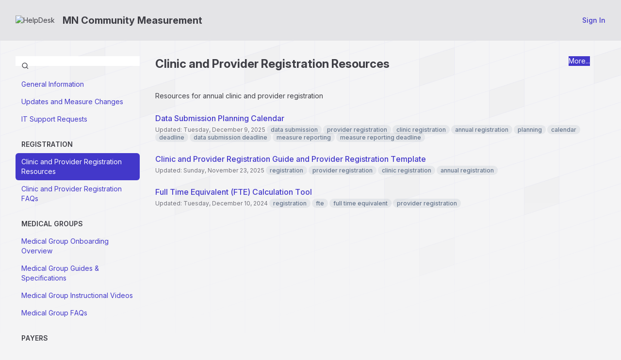

--- FILE ---
content_type: text/html; charset=utf-8
request_url: https://helpdesk.mncm.org/helpdesk/KB/Category/362048-clinic-and-provider-registration-resources-
body_size: 4204
content:



<!DOCTYPE html>
<html lang="en-US">
<head>
	<script>
		var backwardTheme = "theme-auto";
		function setTheme(t){document.documentElement.classList.toggle("dark",t==="theme-dark"||(t==="theme-auto"&&window.matchMedia("(prefers-color-scheme:dark)").matches));localStorage.setItem("theme",t)}
		setTheme(localStorage.getItem('theme') || backwardTheme);
	</script>

		<title>MN Community Measurement - Knowledge base - Clinic and Provider Registration Resources</title>
	<meta http-equiv="X-UA-Compatible" content="IE=edge" />
		<link rel="icon" type="image/x-icon" href="https://cdn.jitbit.com/helpdesk/File/FaviconImage/37550?v=1410"> 

	<meta name="description" content="Resources for annual clinic and provider registration :help desk software by Jitbit">


	<link rel="stylesheet" href="https://cdn.jitbit.com/helpdesk/fonts/inter/inter-variable.min.css?v=147" />
	<link rel="stylesheet" href="https://cdn.jitbit.com/helpdesk/css/output.css?v=68256" />

	<script>
		function $$(f,s){"complete"===document.readyState?f(s):window.addEventListener("load",function(){f(s);})}
		window.qq=[];window.$=(f)=>qq.push(f);
	</script>

	<style type="text/css">
			 :root {--accent-color: 67 56 202; --accent-color-text: 67 56 202;}
			 html.dark {--accent-color: 85 75 207; --accent-color-text: 142 135 223;}
		

	</style>

	
 
		<link rel="canonical" href="https://helpdesk.mncm.org/helpdesk/KB/Category/362048-clinic-and-provider-registration-resources" />
	<style>
		.footer {margin-top: 0 !important;}
	</style>
 	
	<link rel="apple-touch-icon-precomposed" href="https://cdn.jitbit.com/helpdesk/images/apple-touch-icon.png" />
	<meta name="msapplication-TileColor" content="#FFFFFF">
	<meta name="msapplication-TileImage" content="https://cdn.jitbit.com/helpdesk/images/mstitle.png">

	<meta name="slack-app-id" content="AGW609EKZ">
	<meta name="viewport" content="width=device-width, initial-scale=1.0, maximum-scale=1.0, user-scalable=no" />
</head>
<body class="bg-zinc-100 dark:bg-zinc-900 text-sm bgpattern" >
<div class="flex flex-col min-h-screen w-full">
	<div>
		










	</div>

	<div id="headerNav" class="bg-header-color text-header-text-color" >
		<div class="flex px-4 sm:px-8 py-7 flex-wrap lg:flex-nowrap gap-x-5 items-center justify-center gap-y-4">
			<div class="grow">
				<a href="http://www.mncm.org" class="inline-flex items-center text-inherit">
						<img alt="HelpDesk" src="https://cdn.jitbit.com/helpdesk/File/LogoImage/37550?v=1410" class="max-h-9 mr-4" />
					<span id="spanTitle" class="font-bold text-xl hidden sm:block">
						MN Community Measurement 
					</span>
				</a>
			</div>
				<a href="/helpdesk/User/Login" class="button">
					<span class="font-medium capitalize">sign in</span>
				</a>
		</div>

	</div>
	<div class="grow max-w-full px-4 sm:px-8 pt-10 !pt-0 flex flex-col">

		








<div class="md:flex mx-auto max-w-screen-xl w-full">

	<div class="w-64 min-w-64">
		
<ul class="mt-8">
	<form action="/helpdesk/KB/Search" class="relative">
		<svg class="size-4 absolute left-3 top-3"><use href="/helpdesk/icons.svg?v=16385#search"/></svg>
		<input name="query" type="text" class="w-full !ps-10">
	</form>
	<br />


		<li>
			<a href="/helpdesk/KB/Category/635728-general-information" class="rounded-md hover:bg-zinc-100 dark:hover:bg-zinc-800 px-3 py-2 block">
				General Information
			</a>
		</li>
		<li>
			<a href="/helpdesk/KB/Category/636206-updates-and-measure-changes" class="rounded-md hover:bg-zinc-100 dark:hover:bg-zinc-800 px-3 py-2 block">
				Updates and Measure Changes
			</a>
		</li>
		<li>
			<a href="/helpdesk/KB/Category/496567-it-support-requests" class="rounded-md hover:bg-zinc-100 dark:hover:bg-zinc-800 px-3 py-2 block">
				IT Support Requests
			</a>
		</li>
			<li class="px-3 py-2 mt-4" style="text-transform:uppercase;"><b>Registration</b></li>
		<li>
			<a href="/helpdesk/KB/Category/362048-clinic-and-provider-registration-resources" class="rounded-md hover:bg-zinc-100 dark:hover:bg-zinc-800 px-3 py-2 block !bg-accent-color !text-white">
				Clinic and Provider Registration Resources
			</a>
		</li>
		<li>
			<a href="/helpdesk/KB/Category/486003-clinic-and-provider-registration-faqs" class="rounded-md hover:bg-zinc-100 dark:hover:bg-zinc-800 px-3 py-2 block">
				Clinic and Provider Registration FAQs
			</a>
		</li>
			<li class="px-3 py-2 mt-4" style="text-transform:uppercase;"><b>Medical Groups</b></li>
		<li>
			<a href="/helpdesk/KB/Category/468822-medical-group-onboarding-overview" class="rounded-md hover:bg-zinc-100 dark:hover:bg-zinc-800 px-3 py-2 block">
				Medical Group Onboarding Overview
			</a>
		</li>
		<li>
			<a href="/helpdesk/KB/Category/556538-medical-group-guides-specifications" class="rounded-md hover:bg-zinc-100 dark:hover:bg-zinc-800 px-3 py-2 block">
				Medical Group Guides &amp; Specifications
			</a>
		</li>
		<li>
			<a href="/helpdesk/KB/Category/556539-medical-group-instructional-videos" class="rounded-md hover:bg-zinc-100 dark:hover:bg-zinc-800 px-3 py-2 block">
				Medical Group Instructional Videos
			</a>
		</li>
		<li>
			<a href="/helpdesk/KB/Category/529750-medical-group-faqs" class="rounded-md hover:bg-zinc-100 dark:hover:bg-zinc-800 px-3 py-2 block">
				Medical Group FAQs
			</a>
		</li>
			<li class="px-3 py-2 mt-4" style="text-transform:uppercase;"><b>Payers</b></li>
		<li>
			<a href="/helpdesk/KB/Category/550019-payer-onboarding-overview" class="rounded-md hover:bg-zinc-100 dark:hover:bg-zinc-800 px-3 py-2 block">
				Payer Onboarding Overview
			</a>
		</li>
		<li>
			<a href="/helpdesk/KB/Category/556535-payer-guides-specifications" class="rounded-md hover:bg-zinc-100 dark:hover:bg-zinc-800 px-3 py-2 block">
				Payer Guides &amp; Specifications
			</a>
		</li>
		<li>
			<a href="/helpdesk/KB/Category/556537-payer-faqs" class="rounded-md hover:bg-zinc-100 dark:hover:bg-zinc-800 px-3 py-2 block">
				Payer FAQs
			</a>
		</li>
			<li class="px-3 py-2 mt-4" style="text-transform:uppercase;"><b>Measure Questions</b></li>
		<li>
			<a href="/helpdesk/KB/Category/421939-asthma" class="rounded-md hover:bg-zinc-100 dark:hover:bg-zinc-800 px-3 py-2 block">
				Asthma
			</a>
		</li>
		<li>
			<a href="/helpdesk/KB/Category/362040-general-measure-questions" class="rounded-md hover:bg-zinc-100 dark:hover:bg-zinc-800 px-3 py-2 block">
				General Measure Questions
			</a>
		</li>
		<li>
			<a href="/helpdesk/KB/Category/421945-hedis-questions" class="rounded-md hover:bg-zinc-100 dark:hover:bg-zinc-800 px-3 py-2 block">
				HEDIS Questions
			</a>
		</li>
		<li>
			<a href="/helpdesk/KB/Category/421943-orthopedic-measures" class="rounded-md hover:bg-zinc-100 dark:hover:bg-zinc-800 px-3 py-2 block">
				Orthopedic Measures
			</a>
		</li>
		<li>
			<a href="/helpdesk/KB/Category/421941-oncology-measures" class="rounded-md hover:bg-zinc-100 dark:hover:bg-zinc-800 px-3 py-2 block">
				Oncology Measures
			</a>
		</li>
			<li class="px-3 py-2 mt-4" style="text-transform:uppercase;"><b>Statewide Results</b></li>
		<li>
			<a href="/helpdesk/KB/Category/392530-final-clinical-quality-measure-results" class="rounded-md hover:bg-zinc-100 dark:hover:bg-zinc-800 px-3 py-2 block">
				Final Clinical Quality Measure Results
			</a>
		</li>
			<li class="px-3 py-2 mt-4" style="text-transform:uppercase;"><b>Special Projects</b></li>
		<li>
			<a href="/helpdesk/KB/Category/572081-chirp-program" class="rounded-md hover:bg-zinc-100 dark:hover:bg-zinc-800 px-3 py-2 block">
				CHIRP Program
			</a>
		</li>
</ul>
	</div>

	<div class="p-8 grow">

		<div class="flex mb-10">
			<div class="grow">
				<h1 class="grow font-bold">Clinic and Provider Registration Resources</h1>
			</div>
		

			<div class="tools dropdown relative">
				<button class="graybutton dropdown-toggle" data-toggle="dropdown" title="More actions..." id="toolsbtn" type="button" style="margin-right:0">More...</button>
				<div class="dropdown-menu toolsPopup text-nowrap right-0">
				</div>
			</div>
		</div>

			<div class="mb-6">
				Resources for annual clinic and provider registration
			</div>

		
	<ul id="articles" class="trianglelist">
			<li id="article_42104565" data-id="42104565" class="my-6">

				<span class="dragicon" style="display:none;cursor: grab;">⇅</span>

				<a href="/helpdesk/KB/View/42104565-data-submission-planning-calendar" class="text-base font-medium">
					Data Submission Planning Calendar
				</a>
				<p class="grey2 mt-1">
					Updated: Tuesday, December 9, 2025
							<span class="badge greybadge">data submission</span>
							<span class="badge greybadge"> provider registration</span>
							<span class="badge greybadge"> clinic registration</span>
							<span class="badge greybadge"> annual registration</span>
							<span class="badge greybadge"> planning</span>
							<span class="badge greybadge"> calendar</span>
							<span class="badge greybadge"> deadline</span>
							<span class="badge greybadge"> data submission deadline</span>
							<span class="badge greybadge"> measure reporting</span>
							<span class="badge greybadge"> measure reporting deadline</span>
				</p>
			</li>
			<li id="article_32156444" data-id="32156444" class="my-6">

				<span class="dragicon" style="display:none;cursor: grab;">⇅</span>

				<a href="/helpdesk/KB/View/32156444-clinic-and-provider-registration-guide-and-provider-registration-template" class="text-base font-medium">
					Clinic and Provider Registration Guide and Provider Registration Template
				</a>
				<p class="grey2 mt-1">
					Updated: Sunday, November 23, 2025
							<span class="badge greybadge">registration</span>
							<span class="badge greybadge"> provider registration</span>
							<span class="badge greybadge"> clinic registration</span>
							<span class="badge greybadge"> annual registration</span>
				</p>
			</li>
			<li id="article_18281346" data-id="18281346" class="my-6">

				<span class="dragicon" style="display:none;cursor: grab;">⇅</span>

				<a href="/helpdesk/KB/View/18281346-full-time-equivalent-fte-calculation-tool" class="text-base font-medium">
					Full Time Equivalent (FTE) Calculation Tool
				</a>
				<p class="grey2 mt-1">
					Updated: Tuesday, December 10, 2024
							<span class="badge greybadge">registration</span>
							<span class="badge greybadge"> fte</span>
							<span class="badge greybadge"> full time equivalent</span>
							<span class="badge greybadge"> provider registration</span>
				</p>
			</li>
	</ul>


	</div>
</div>




	</div>
	<div class="footer flex flex-wrap gap-y-2 lg:flex-nowrap px-4 sm:px-8 mt-4 py-4 border-t items-center justify-center lg:justify-between dark:border-zinc-800">
			<div class="outerroundedborder p-1 flex justify-between text-xs font-semibold dark:text-white print:hidden">
				<div>
					<input type="radio" id="theme-light" name="theme" value="theme-light" class="hidden peer" />
					<label for="theme-light" class="inline-flex px-3 py-2 rounded-md cursor-pointer bg-transparent peer-checked:bg-zinc-200 items-center peer-checked:dark:bg-zinc-700">
						<svg fill="none" viewBox="0 0 24 24" stroke="currentColor" class="size-4 stroke-2 mr-2">
							<path stroke-linecap="round" stroke-linejoin="round" d="M12 3v2.25m6.364.386-1.591 1.591M21 12h-2.25m-.386 6.364-1.591-1.591M12 18.75V21m-4.773-4.227-1.591 1.591M5.25 12H3m4.227-4.773L5.636 5.636M15.75 12a3.75 3.75 0 1 1-7.5 0 3.75 3.75 0 0 1 7.5 0Z" />
						</svg>
						<span>Light</span>
					</label>
				</div>
				<div>
					<input type="radio" id="theme-dark" name="theme" value="theme-dark" class="hidden peer" />
					<label for="theme-dark" class="inline-flex px-3 py-2 rounded-md cursor-pointer bg-transparent peer-checked:bg-zinc-200 items-center peer-checked:dark:bg-zinc-700">
						<svg fill="none" viewBox="0 0 24 24" stroke="currentColor" class="size-4 stroke-2 mr-2">
							<path d="M21.752 15.002A9.72 9.72 0 0 1 18 15.75c-5.385 0-9.75-4.365-9.75-9.75 0-1.33.266-2.597.748-3.752A9.753 9.753 0 0 0 3 11.25C3 16.635 7.365 21 12.75 21a9.753 9.753 0 0 0 9.002-5.998Z" />
						</svg>
						<span>Dark</span>
					</label>
				</div>
				<div> 
					<input type="radio" id="theme-auto" name="theme" value="theme-auto" class="hidden peer" />
					<label for="theme-auto" class="inline-flex px-3 py-2 rounded-md cursor-pointer bg-transparent peer-checked:bg-zinc-200 items-center peer-checked:dark:bg-zinc-700">
						<svg fill="none" viewBox="0 0 24 24" stroke-width="2.5" stroke="currentColor" class="size-4 mr-2">
							<circle cx="12" cy="12" r="10"/>
							<path d="M12 2 A10 10 0 0 1 12 22 L12 12 Z" fill="currentColor"/>
						</svg>
						<span>Auto</span>
					</label>
				</div>
			</div>

		<div class="flex flex-wrap justify-center mt-4 sm:mt-0 gap-y-2 sm:flex-nowrap items-center gap-x-5">
				<a class="help inline-flex items-center group print:hidden" id="anchorHelp"
					href="https://www.jitbit.com/docs/kbase/" target="_new">
					<svg class="size-5 mr-3 stroke-2 group-hover:animate-spin">
						<use href="/helpdesk/icons.svg?v=16385#question" />
					</svg>

					<span>Get help for this page</span>
				</a>


			<a class="poweredBy inline-flex items-center group" rel="nofollow" target="_blank"
				href="https://www.jitbit.com/saas-helpdesk/?utm_source=footer_link"
				target="_new" style=display:none>
				<svg viewBox="0 0 24 24" fill="currentColor" class="size-5 mr-3 group-hover:animate-spin">
					<path d="M12 2a10 10 0 1 1 0 20 10 10 0 0 1 0-20zm0 15a5 5 0 0 1-2 0l-2 2a8 8 0 0 0 4 1 8 8 0 0 0 4-1l-2-2a5 5 0 0 1-2 0zm-8-5 1 4 2-2a5 5 0 0 1 0-2v-2L5 8a8 8 0 0 0-1 4zm15-4-2 2a5 5 0 0 1 0 4l2 2a8 8 0 0 0 1-4 8 8 0 0 0-1-4zm-7 1a3 3 0 1 0 0 6 3 3 0 0 0 0-6zm0-5a8 8 0 0 0-4 1l2 2a5 5 0 0 1 2 0h2l2-2a8 8 0 0 0-4-1z" clip-rule="evenodd"/>
				</svg>
				<span>Powered by Jitbit HelpDesk</span>
			</a>
		</div>
	</div>
</div>

<div class="absolute inset-x-0 -top-10 -z-10 overflow-hidden blur-3xl" aria-hidden="true">
	<div class="relative left-[calc(50%-4rem)] aspect-[1155/678] w-1/2 rotate-[30deg] bg-accent-color opacity-5 dark:opacity-8"></div>
</div>

<script src='https://cdn.jitbit.com/helpdesk/Scripts/jquery.min.js?v=87533'></script>
<script>qq.forEach(function(f){$(f)});</script>


<script>
	var globalRootAppUrl = '/helpdesk/';
	var globalRootCdnUrl = '/helpdesk/';
	var globalLang = 'en-US';

	var GlobalApp = {
		CurrentUserId: 0
	}
</script>

<script src='https://cdn.jitbit.com/helpdesk/js/jquery.unobtrusive-ajax.min.js?v=3384' defer></script> 

<script src="https://cdn.jitbit.com/helpdesk/File/LangStringsJson?l=en-US" defer></script>

<script src='https://cdn.jitbit.com/helpdesk/js/newutils.js?v=25515' defer></script>
<script src='https://cdn.jitbit.com/helpdesk/Scripts/js.cookie.min.js?v=1731' defer></script>
<script src='https://cdn.jitbit.com/helpdesk/js/jquery.simplemodal.min.js?v=6583' defer></script>
<script src='https://cdn.jitbit.com/helpdesk/js/searchable.select.js?v=11851' defer></script>




<noscript id="deferred-styles">

</noscript>


	<script> try { if (sessionStorage) sessionStorage.removeItem("ticketIds"); } catch (ex) { }</script> 
<script src="https://cdn.jitbit.com/helpdesk/js/bootstrap-dropdown.min.js?v=1278" defer></script>


</body>
</html>

--- FILE ---
content_type: text/css
request_url: https://cdn.jitbit.com/helpdesk/css/output.css?v=68256
body_size: 13618
content:
*,:after,:before{border:0 solid #e5e7eb;box-sizing:border-box}:after,:before{--tw-content:""}:host,html{line-height:1.5;-webkit-text-size-adjust:100%;font-family:InterVariable,sans-serif;font-feature-settings:normal;font-variation-settings:normal;-moz-tab-size:4;tab-size:4;-webkit-tap-highlight-color:transparent}body{line-height:inherit;margin:0}hr{border-top-width:1px;color:inherit;height:0}abbr:where([title]){text-decoration:underline dotted}h1,h2,h3,h4,h5,h6{font-size:inherit;font-weight:inherit}a{color:inherit;text-decoration:inherit}b,strong{font-weight:bolder}code,kbd,pre,samp{font-family:ui-monospace,SFMono-Regular,Menlo,Monaco,Consolas,Liberation Mono,Courier New,monospace;font-feature-settings:normal;font-size:1em;font-variation-settings:normal}small{font-size:80%}sub,sup{font-size:75%;line-height:0;position:relative;vertical-align:baseline}sub{bottom:-.25em}sup{top:-.5em}table{border-collapse:collapse;border-color:inherit;text-indent:0}button,input,optgroup,select,textarea{color:inherit;font-family:inherit;font-feature-settings:inherit;font-size:100%;font-variation-settings:inherit;font-weight:inherit;letter-spacing:inherit;line-height:inherit;margin:0;padding:0}button,select{text-transform:none}button,input:where([type=button]),input:where([type=reset]),input:where([type=submit]){-webkit-appearance:button;background-color:transparent;background-image:none}:-moz-focusring{outline:auto}:-moz-ui-invalid{box-shadow:none}progress{vertical-align:baseline}::-webkit-inner-spin-button,::-webkit-outer-spin-button{height:auto}[type=search]{-webkit-appearance:textfield;outline-offset:-2px}::-webkit-search-decoration{-webkit-appearance:none}::-webkit-file-upload-button{-webkit-appearance:button;font:inherit}summary{display:list-item}blockquote,dd,dl,figure,h1,h2,h3,h4,h5,h6,hr,p,pre{margin:0}fieldset{margin:0}fieldset,legend{padding:0}menu,ol,ul{list-style:none;margin:0;padding:0}dialog{padding:0}textarea{resize:vertical}input::placeholder,textarea::placeholder{color:#9ca3af;opacity:1}[role=button],button{cursor:pointer}:disabled{cursor:default}audio,canvas,embed,iframe,img,object,svg,video{display:block;vertical-align:middle}img,video{max-width:100%}[hidden]{display:none}.border-spacing-6,.horizseparated,.smallTicketList,.ticketGrid,table{--tw-border-spacing-x:0;--tw-border-spacing-y:0}.rotate-90,.rotate-\[30deg\],.transform,svg{--tw-translate-x:0;--tw-translate-y:0;--tw-rotate:0;--tw-skew-x:0;--tw-skew-y:0;--tw-scale-x:1;--tw-scale-y:1}.announcementbar,.announcementerror{--tw-gradient-from-position: ;--tw-gradient-via-position: ;--tw-gradient-to-position: }.dropdown-menu,.pager,.tagsinput,.ui-multiselect,input,input:not([type=submit],[type=checkbox],[type=radio]),select,textarea{--tw-ring-offset-shadow:0 0 #0000;--tw-ring-shadow:0 0 #0000;--tw-shadow:0 0 #0000;--tw-shadow-colored:0 0 #0000}.priorityCell:before{--tw-ring-inset: ;--tw-ring-offset-width:0px;--tw-ring-offset-color:#fff;--tw-ring-color:rgba(59,130,246,.5);--tw-ring-offset-shadow:0 0 #0000;--tw-ring-shadow:0 0 #0000;--tw-shadow:0 0 #0000;--tw-shadow-colored:0 0 #0000}.blur,.blur-3xl,.filter{--tw-blur: ;--tw-brightness: ;--tw-contrast: ;--tw-grayscale: ;--tw-hue-rotate: ;--tw-invert: ;--tw-saturate: ;--tw-sepia: ;--tw-drop-shadow: }.backdrop-blur,.dropdown-menu,.userPopup,[id=bulk-actions-popup]{--tw-backdrop-blur: ;--tw-backdrop-brightness: ;--tw-backdrop-contrast: ;--tw-backdrop-grayscale: ;--tw-backdrop-hue-rotate: ;--tw-backdrop-invert: ;--tw-backdrop-opacity: ;--tw-backdrop-saturate: ;--tw-backdrop-sepia: }:root{--new-color:185 28 28;--tech-color:21 128 61;--cust-color:217 119 6;--fortech-color:29 78 216;--error-color:190 18 60;--accent-color:67 56 202;--accent-color-text:67 56 202;--header-color:228 228 231;--header-text-color:63 63 70}html.dark{--new-color:248 113 113;--cust-color:251 191 36;--fortech-color:59 130 246;--error-color:248 113 113;--accent-color:79 70 229;--accent-color-text:129 140 248;--header-color:39 39 42;--header-text-color:255 255 255}html{color:#3f3f46}html:where(.dark,.dark *){color:#d4d4d8}:where(.dark,.dark *),:where(.dark,.dark *) :after,:where(.dark,.dark *) :before{border-color:#3f3f46}html *{scrollbar-color:#cccccc80 transparent;scrollbar-width:thin}html.dark{color-scheme:dark}input[list]::-webkit-calendar-picker-indicator{display:none!important}input[type=date],input[type=datetime-local]{line-height:1.125rem}button.ui-multiselect,input[list],select{appearance:none;background-image:url("data:image/svg+xml;charset=utf-8,%3Csvg xmlns='http://www.w3.org/2000/svg' fill='none' viewBox='0 0 20 20'%3E%3Cpath stroke='%236b7280' stroke-linecap='round' stroke-linejoin='round' stroke-width='1.5' d='m6 8 4 4 4-4'/%3E%3C/svg%3E");background-position:right .5rem center;background-repeat:no-repeat;background-size:1.5em 1.5em;padding-right:2.5rem!important;-webkit-print-color-adjust:exact;print-color-adjust:exact}select[multiple]{box-sizing:border-box;height:2.25rem;overflow:hidden;vertical-align:top}button.ui-multiselect{border-color:#e4e4e7;color:rgba(156,163,175,.7)!important;display:inline-block!important;font-weight:400;text-align:left!important;text-wrap:nowrap}button.ui-multiselect:where(.dark,.dark *){border-color:#3f3f46}button.ui-multiselect:hover{background-color:inherit;color:inherit}button.ui-multiselect span.ui-icon{display:none}table.sortable th{cursor:pointer}.container{width:100%}@media (min-width:640px){.container{max-width:640px}}@media (min-width:768px){.container{max-width:768px}}@media (min-width:1024px){.container{max-width:1024px}}@media (min-width:1366px){.container{max-width:1366px}}@media (min-width:1536px){.container{max-width:1536px}}button.ui-multiselect,input:not([type=submit],[type=checkbox],[type=radio]),select,textarea{background-color:#fff;border-radius:.375rem;border-width:1px;color:#000;padding:.5rem .75rem;--tw-shadow:0 1px 2px 0 rgba(0,0,0,.05);--tw-shadow-colored:0 1px 2px 0 var(--tw-shadow-color);box-shadow:var(--tw-ring-offset-shadow,0 0 #0000),var(--tw-ring-shadow,0 0 #0000),var(--tw-shadow)}button.ui-multiselect:where(.dark,.dark *),input:not([type=submit],[type=checkbox],[type=radio]):where(.dark,.dark *),select:where(.dark,.dark *),textarea:where(.dark,.dark *){background-color:#18181b;color:#d4d4d8}button.ui-multiselect:disabled,button.ui-multiselect[readonly],input:not([type=submit],[type=checkbox],[type=radio]):disabled,input:not([type=submit],[type=checkbox],[type=radio])[readonly],select:disabled,select[readonly],textarea:disabled,textarea[readonly]{background-color:#f4f4f5;color:#a1a1aa}button.ui-multiselect:disabled:where(.dark,.dark *),button.ui-multiselect[readonly]:where(.dark,.dark *),input:not([type=submit],[type=checkbox],[type=radio]):disabled:where(.dark,.dark *),input:not([type=submit],[type=checkbox],[type=radio])[readonly]:where(.dark,.dark *),select:disabled:where(.dark,.dark *),select[readonly]:where(.dark,.dark *),textarea:disabled:where(.dark,.dark *),textarea[readonly]:where(.dark,.dark *){background-color:#27272a;color:#52525b}button.ui-multiselect:focus-visible,input:not([type=submit],[type=checkbox],[type=radio]):focus-visible,select:focus-visible,textarea:focus-visible{border-color:rgb(var(--accent-color)/.6);outline:2px solid transparent;outline-offset:2px}.bluebutton,.button,.graybutton,.moreBtn,.transparentbutton,button,input[type=file]::file-selector-button,input[type=submit],input[type=submit].graybutton{align-items:center;background-color:#fafafa;border-color:hsla(240,5%,84%,.6);border-radius:.375rem;border-width:1px;color:#4b5563;column-gap:.25rem;cursor:pointer;display:inline-flex;font-size:.875rem;font-weight:500;justify-content:center;line-height:1.25rem;padding:.5rem 1rem;text-align:center}.bluebutton:hover,.button:hover,.graybutton:hover,.moreBtn:hover,.transparentbutton:hover,button:hover,input[type=file]::file-selector-button:hover,input[type=submit].graybutton:hover,input[type=submit]:hover{background-color:#f4f4f5;color:#4b5563}.bluebutton:disabled,.button:disabled,.graybutton:disabled,.moreBtn:disabled,.transparentbutton:disabled,button:disabled,input[type=file]::file-selector-button:disabled,input[type=submit].graybutton:disabled,input[type=submit]:disabled{color:#a1a1aa;cursor:not-allowed}.bluebutton:where(.dark,.dark *),.button:where(.dark,.dark *),.graybutton:where(.dark,.dark *),.moreBtn:where(.dark,.dark *),.transparentbutton:where(.dark,.dark *),button:where(.dark,.dark *),input[type=file]:where(.dark,.dark *)::file-selector-button,input[type=submit].graybutton:where(.dark,.dark *),input[type=submit]:where(.dark,.dark *){background-color:#3f3f46;border-color:transparent;color:#d4d4d8}.bluebutton:hover:where(.dark,.dark *),.button:hover:where(.dark,.dark *),.graybutton:hover:where(.dark,.dark *),.moreBtn:hover:where(.dark,.dark *),.transparentbutton:hover:where(.dark,.dark *),button:hover:where(.dark,.dark *),input[type=file]:where(.dark,.dark *)::file-selector-button:hover,input[type=submit].graybutton:hover:where(.dark,.dark *),input[type=submit]:hover:where(.dark,.dark *){background-color:#52525b;color:#f4f4f5}.bluebutton:disabled:where(.dark,.dark *),.button:disabled:where(.dark,.dark *),.graybutton:disabled:where(.dark,.dark *),.moreBtn:disabled:where(.dark,.dark *),.transparentbutton:disabled:where(.dark,.dark *),button:disabled:where(.dark,.dark *),input[type=file]:where(.dark,.dark *)::file-selector-button:disabled,input[type=submit].graybutton:disabled:where(.dark,.dark *),input[type=submit]:disabled:where(.dark,.dark *){color:#71717a}input[type=file]{padding:0}input[type=file]::file-selector-button{border-style:solid;border-bottom:none;border-left:none;border-top:none}input[type=file]::file-selector-button{margin-right:1rem}.bluebutton,button,input[type=submit]{background-color:rgb(var(--accent-color)/1);border-color:transparent;color:#fff}.bluebutton:hover,button:hover,input[type=submit]:hover{background-color:rgb(var(--accent-color)/.9);color:#fff}.transparentbutton{background-color:transparent;border-color:transparent}.transparentbutton:hover{background-color:#d4d4d8}.transparentbutton:hover:where(.dark,.dark *){background-color:#52525b}a{color:rgb(var(--accent-color-text)/1)}a:hover{color:rgb(var(--accent-color-text)/.75)}a[disabled]{color:#a1a1aa;cursor:not-allowed;pointer-events:none}a[disabled]:where(.dark,.dark *){color:#71717a}th{font-weight:600;text-align:left}.footer a,nav>a,nav>div>a,th>a{color:inherit}b{font-weight:600}.onoffcontainer input[type=checkbox]:not(.skiponoff){appearance:none;background-color:#e4e4e7;border-radius:9999px;cursor:pointer;height:1.5rem;margin-right:.75rem;position:relative;width:2.5rem}.onoffcontainer input[type=checkbox]:not(.skiponoff):where(.dark,.dark *){background-color:#3f3f46}.onoffcontainer input[type=checkbox]:not(.skiponoff){transition:all .2s ease-in 0s}.onoffcontainer input[type=checkbox]:not(.skiponoff):before{background-color:#fff;border-radius:9999px;content:"";height:1rem;left:.25rem;position:absolute;top:.25rem;transform:none;width:1rem}.onoffcontainer input[type=checkbox]:not(.skiponoff):after{content:none}.onoffcontainer input[type=checkbox]:not(.skiponoff):checked{background-color:rgb(var(--accent-color)/1)}.onoffcontainer input[type=checkbox]:not(.skiponoff)[disabled],.onoffcontainer input[type=checkbox]:not(.skiponoff)[readonly]{background-color:#d4d4d8!important}.onoffcontainer input[type=checkbox]:not(.skiponoff)[disabled]:where(.dark,.dark *),.onoffcontainer input[type=checkbox]:not(.skiponoff)[readonly]:where(.dark,.dark *){background-color:#52525b!important}.onoffcontainer input[type=checkbox]:not(.skiponoff)[disabled]:before,.onoffcontainer input[type=checkbox]:not(.skiponoff)[readonly]:before{background-color:#e4e4e7!important}.onoffcontainer input[type=checkbox]:not(.skiponoff)[disabled]:where(.dark,.dark *):before,.onoffcontainer input[type=checkbox]:not(.skiponoff)[readonly]:where(.dark,.dark *):before{background-color:#71717a!important}.onoffcontainer input[type=checkbox]:not(.skiponoff):checked:before{left:1.25rem}h1{font-size:1.5rem;line-height:2rem}h2{font-size:1.25rem;line-height:1.75rem}p{margin-bottom:.5rem;margin-top:.5rem}a,label{cursor:pointer}code{font-family:ui-monospace,SFMono-Regular,Menlo,Monaco,Consolas,Liberation Mono,Courier New,monospace;font-weight:500}.container{max-width:72rem}.visible{visibility:visible}.invisible{visibility:hidden}.collapse{visibility:collapse}.static{position:static}.fixed{position:fixed}.absolute{position:absolute}.relative{position:relative}.sticky{position:sticky}.inset-x-0{left:0;right:0}.inset-y-0{bottom:0;top:0}.\!right-4{right:1rem!important}.-bottom-3{bottom:-.75rem}.-right-1{right:-.25rem}.-top-10{top:-2.5rem}.left-0{left:0}.left-1{left:.25rem}.left-3{left:.75rem}.left-\[calc\(50\%-4rem\)\]{left:calc(50% - 4rem)}.right-0{right:0}.right-14{right:3.5rem}.right-2{right:.5rem}.right-3{right:.75rem}.right-4{right:1rem}.top-0{top:0}.top-1{top:.25rem}.top-3{top:.75rem}.top-8{top:2rem}.top-9{top:2.25rem}.top-\[17px\]{top:17px}.-z-10{z-index:-10}.z-10{z-index:10}.z-50{z-index:50}.-order-1{order:-1}.float-right{float:right}.\!m-0{margin:0!important}.m-0{margin:0}.m-4{margin:1rem}.-mx-4{margin-left:-1rem;margin-right:-1rem}.-my-6{margin-bottom:-1.5rem;margin-top:-1.5rem}.mx-auto{margin-left:auto;margin-right:auto}.my-2{margin-bottom:.5rem;margin-top:.5rem}.my-3{margin-bottom:.75rem;margin-top:.75rem}.my-4{margin-bottom:1rem;margin-top:1rem}.my-6{margin-bottom:1.5rem;margin-top:1.5rem}.my-auto{margin-bottom:auto;margin-top:auto}.\!mb-0{margin-bottom:0!important}.\!mb-10{margin-bottom:2.5rem!important}.\!mt-0{margin-top:0!important}.-mb-6{margin-bottom:-1.5rem}.-ml-0\.5{margin-left:-.125rem}.-ml-2{margin-left:-.5rem}.-mt-0\.5{margin-top:-.125rem}.-mt-6{margin-top:-1.5rem}.mb-1{margin-bottom:.25rem}.mb-10{margin-bottom:2.5rem}.mb-2{margin-bottom:.5rem}.mb-3{margin-bottom:.75rem}.mb-4{margin-bottom:1rem}.mb-5{margin-bottom:1.25rem}.mb-6{margin-bottom:1.5rem}.mb-8{margin-bottom:2rem}.ml-1{margin-left:.25rem}.ml-2{margin-left:.5rem}.ml-4{margin-left:1rem}.mr-1{margin-right:.25rem}.mr-2{margin-right:.5rem}.mr-3{margin-right:.75rem}.mr-4{margin-right:1rem}.mr-8{margin-right:2rem}.mt-1{margin-top:.25rem}.mt-10{margin-top:2.5rem}.mt-2{margin-top:.5rem}.mt-3{margin-top:.75rem}.mt-4{margin-top:1rem}.mt-6{margin-top:1.5rem}.mt-8{margin-top:2rem}.mt-auto{margin-top:auto}.\!block{display:block!important}.block{display:block}.inline-block{display:inline-block}.inline{display:inline}.flex{display:flex}.inline-flex{display:inline-flex}.table{display:table}.grid{display:grid}.contents{display:contents}.hidden{display:none}.aspect-\[1155\/678\]{aspect-ratio:1155/678}.size-10{height:2.5rem;width:2.5rem}.size-11{height:2.75rem;width:2.75rem}.size-2{height:.5rem;width:.5rem}.size-20{height:5rem;width:5rem}.size-3{height:.75rem;width:.75rem}.size-4{height:1rem;width:1rem}.size-5{height:1.25rem;width:1.25rem}.size-6{height:1.5rem;width:1.5rem}.size-60{height:15rem;width:15rem}.size-7{height:1.75rem;width:1.75rem}.size-8{height:2rem;width:2rem}.h-1\.5{height:.375rem}.h-2\.5{height:.625rem}.h-4{height:1rem}.h-5{height:1.25rem}.h-9{height:2.25rem}.h-96{height:24rem}.h-full{height:100%}.max-h-9{max-height:2.25rem}.max-h-96{max-height:24rem}.min-h-0{min-height:0}.min-h-screen{min-height:100vh}.w-1\.5{width:.375rem}.w-1\/2{width:50%}.w-1\/3{width:33.333333%}.w-11{width:2.75rem}.w-16{width:4rem}.w-2\.5{width:.625rem}.w-20{width:5rem}.w-48{width:12rem}.w-60{width:15rem}.w-64{width:16rem}.w-8{width:2rem}.w-96{width:24rem}.w-full{width:100%}.min-w-0{min-width:0}.min-w-16{min-width:4rem}.min-w-48{min-width:12rem}.min-w-64{min-width:16rem}.min-w-8{min-width:2rem}.min-w-80{min-width:20rem}.min-w-max{min-width:max-content}.max-w-12{max-width:3rem}.max-w-2xl{max-width:42rem}.max-w-full{max-width:100%}.max-w-lg{max-width:32rem}.max-w-md{max-width:28rem}.max-w-screen-md{max-width:768px}.max-w-screen-sm{max-width:640px}.max-w-screen-xl{max-width:1366px}.max-w-sm{max-width:24rem}.max-w-xl{max-width:36rem}.flex-1{flex:1 1 0%}.shrink{flex-shrink:1}.shrink-0{flex-shrink:0}.grow{flex-grow:1}.border-separate{border-collapse:separate}.border-spacing-6{--tw-border-spacing-x:1.5rem;--tw-border-spacing-y:1.5rem;border-spacing:var(--tw-border-spacing-x) var(--tw-border-spacing-y)}.rotate-90{--tw-rotate:90deg}.rotate-90,.rotate-\[30deg\]{transform:translate(var(--tw-translate-x),var(--tw-translate-y)) rotate(var(--tw-rotate)) skewX(var(--tw-skew-x)) skewY(var(--tw-skew-y)) scaleX(var(--tw-scale-x)) scaleY(var(--tw-scale-y))}.rotate-\[30deg\]{--tw-rotate:30deg}.transform{transform:translate(var(--tw-translate-x),var(--tw-translate-y)) rotate(var(--tw-rotate)) skewX(var(--tw-skew-x)) skewY(var(--tw-skew-y)) scaleX(var(--tw-scale-x)) scaleY(var(--tw-scale-y))}@keyframes bounce{0%,to{animation-timing-function:cubic-bezier(.8,0,1,1);transform:translateY(-25%)}50%{animation-timing-function:cubic-bezier(0,0,.2,1);transform:none}}.animate-bounce{animation:bounce 1s infinite}@keyframes ping{75%,to{opacity:0;transform:scale(2)}}.animate-ping{animation:ping 1s cubic-bezier(0,0,.2,1) infinite}.animate-pulse{animation:pulse 2s cubic-bezier(.4,0,.6,1) infinite}.cursor-pointer{cursor:pointer}.resize-none{resize:none}.grid-cols-1{grid-template-columns:repeat(1,minmax(0,1fr))}.flex-col{flex-direction:column}.flex-col-reverse{flex-direction:column-reverse}.flex-wrap{flex-wrap:wrap}.items-start{align-items:flex-start}.items-center{align-items:center}.items-baseline{align-items:baseline}.justify-start{justify-content:flex-start}.justify-end{justify-content:flex-end}.justify-center{justify-content:center}.justify-between{justify-content:space-between}.gap-2{gap:.5rem}.gap-3{gap:.75rem}.gap-4{gap:1rem}.gap-6{gap:1.5rem}.gap-x-2{column-gap:.5rem}.gap-x-3{column-gap:.75rem}.gap-x-4{column-gap:1rem}.gap-x-5{column-gap:1.25rem}.gap-x-8{column-gap:2rem}.gap-y-12{row-gap:3rem}.gap-y-2{row-gap:.5rem}.gap-y-4{row-gap:1rem}.space-y-4>:not([hidden])~:not([hidden]){--tw-space-y-reverse:0;margin-bottom:calc(1rem*var(--tw-space-y-reverse));margin-top:calc(1rem*(1 - var(--tw-space-y-reverse)))}.overflow-auto{overflow:auto}.overflow-hidden{overflow:hidden}.overflow-x-auto{overflow-x:auto}.overflow-y-auto{overflow-y:auto}.overflow-y-hidden{overflow-y:hidden}.truncate{overflow:hidden;white-space:nowrap}.text-ellipsis,.truncate{text-overflow:ellipsis}.whitespace-nowrap{white-space:nowrap}.whitespace-pre-wrap{white-space:pre-wrap}.text-nowrap{text-wrap:nowrap}.break-words{overflow-wrap:break-word}.break-all{word-break:break-all}.rounded{border-radius:.25rem}.rounded-full{border-radius:9999px}.rounded-lg{border-radius:.5rem}.rounded-md{border-radius:.375rem}.rounded-e-none{border-end-end-radius:0;border-start-end-radius:0}.rounded-s-none{border-end-start-radius:0;border-start-start-radius:0}.border{border-width:1px}.\!border-b-0{border-bottom-width:0!important}.\!border-t{border-top-width:1px!important}.border-b{border-bottom-width:1px}.border-r{border-right-width:1px}.border-t{border-top-width:1px}.border-dashed{border-style:dashed}.border-accent-color{border-color:rgb(var(--accent-color)/1)}.border-error-color{border-color:rgb(var(--error-color)/1)}.border-zinc-300{border-color:#d4d4d8}.border-zinc-900\/25{border-color:rgba(24,24,27,.25)}.\!bg-accent-color{background-color:rgb(var(--accent-color)/1)!important}.\!bg-accent-color\/5{background-color:rgb(var(--accent-color)/.05)!important}.\!bg-zinc-50{background-color:#fafafa!important}.bg-accent-color{background-color:rgb(var(--accent-color)/1)}.bg-header-color{background-color:rgb(var(--header-color)/1)}.bg-red-400{background-color:#f87171}.bg-red-500{background-color:#ef4444}.bg-transparent{background-color:transparent}.bg-white{background-color:#fff}.bg-white\/\[\.4\]{background-color:hsla(0,0%,100%,.4)}.bg-zinc-100{background-color:#f4f4f5}.bg-zinc-200{background-color:#e4e4e7}.bg-zinc-400{background-color:#a1a1aa}.fill-zinc-400{fill:#a1a1aa}.stroke-zinc-400{stroke:#a1a1aa}.stroke-zinc-500{stroke:#71717a}.stroke-zinc-800{stroke:#27272a}.stroke-2{stroke-width:2}.\!p-0{padding:0!important}.\!p-1{padding:.25rem!important}.\!p-7{padding:1.75rem!important}.p-1{padding:.25rem}.p-1\.5{padding:.375rem}.p-2{padding:.5rem}.p-3{padding:.75rem}.p-4{padding:1rem}.p-7{padding:1.75rem}.p-8{padding:2rem}.\!px-1{padding-left:.25rem!important;padding-right:.25rem!important}.\!py-0\.5{padding-bottom:.125rem!important;padding-top:.125rem!important}.\!py-2\.5{padding-bottom:.625rem!important;padding-top:.625rem!important}.\!py-4{padding-bottom:1rem!important;padding-top:1rem!important}.px-2{padding-left:.5rem;padding-right:.5rem}.px-3{padding-left:.75rem;padding-right:.75rem}.px-4{padding-left:1rem;padding-right:1rem}.px-5{padding-left:1.25rem;padding-right:1.25rem}.py-1{padding-bottom:.25rem;padding-top:.25rem}.py-2{padding-bottom:.5rem;padding-top:.5rem}.py-2\.5{padding-bottom:.625rem;padding-top:.625rem}.py-4{padding-bottom:1rem;padding-top:1rem}.py-7{padding-bottom:1.75rem;padding-top:1.75rem}.py-8{padding-bottom:2rem;padding-top:2rem}.\!ps-10{padding-inline-start:2.5rem!important}.\!pt-0{padding-top:0!important}.pb-1{padding-bottom:.25rem}.pb-2{padding-bottom:.5rem}.pb-4{padding-bottom:1rem}.pl-0{padding-left:0}.pl-1{padding-left:.25rem}.pl-4{padding-left:1rem}.pl-5{padding-left:1.25rem}.pr-0{padding-right:0}.pr-1{padding-right:.25rem}.pr-3{padding-right:.75rem}.pr-6{padding-right:1.5rem}.pr-8{padding-right:2rem}.pt-10{padding-top:2.5rem}.pt-4{padding-top:1rem}.pt-6{padding-top:1.5rem}.text-left{text-align:left}.text-center{text-align:center}.text-right{text-align:right}.align-middle{vertical-align:middle}.text-base{font-size:1rem;line-height:1.5rem}.text-lg{font-size:1.125rem;line-height:1.75rem}.text-sm{font-size:.875rem;line-height:1.25rem}.text-xl{font-size:1.25rem;line-height:1.75rem}.text-xs{font-size:.75rem;line-height:1rem}.font-bold{font-weight:700}.font-extralight{font-weight:200}.font-medium{font-weight:500}.font-normal{font-weight:400}.font-semibold{font-weight:600}.lowercase{text-transform:lowercase}.capitalize{text-transform:capitalize}.italic{font-style:italic}.\!text-error-color{color:rgb(var(--error-color)/1)!important}.\!text-white{color:#fff!important}.text-black{color:#000}.text-error-color{color:rgb(var(--error-color)/1)}.text-green-600{color:#16a34a}.text-header-text-color{color:rgb(var(--header-text-color)/1)}.text-indigo-200{color:#c7d2fe}.text-inherit{color:inherit}.text-red-700{color:#b91c1c}.text-tech-color{color:rgb(var(--tech-color)/1)}.text-zinc-400{color:#a1a1aa}.text-zinc-500{color:#71717a}.text-zinc-700{color:#3f3f46}.text-zinc-800{color:#27272a}.underline{text-decoration-line:underline}.opacity-0{opacity:0}.opacity-5{opacity:.05}.opacity-60{opacity:.6}.opacity-75{opacity:.75}.outline{outline-style:solid}.blur{--tw-blur:blur(8px)}.blur,.blur-3xl{filter:var(--tw-blur) var(--tw-brightness) var(--tw-contrast) var(--tw-grayscale) var(--tw-hue-rotate) var(--tw-invert) var(--tw-saturate) var(--tw-sepia) var(--tw-drop-shadow)}.blur-3xl{--tw-blur:blur(64px)}.filter{filter:var(--tw-blur) var(--tw-brightness) var(--tw-contrast) var(--tw-grayscale) var(--tw-hue-rotate) var(--tw-invert) var(--tw-saturate) var(--tw-sepia) var(--tw-drop-shadow)}.backdrop-blur{--tw-backdrop-blur:blur(8px);-webkit-backdrop-filter:var(--tw-backdrop-blur) var(--tw-backdrop-brightness) var(--tw-backdrop-contrast) var(--tw-backdrop-grayscale) var(--tw-backdrop-hue-rotate) var(--tw-backdrop-invert) var(--tw-backdrop-opacity) var(--tw-backdrop-saturate) var(--tw-backdrop-sepia);backdrop-filter:var(--tw-backdrop-blur) var(--tw-backdrop-brightness) var(--tw-backdrop-contrast) var(--tw-backdrop-grayscale) var(--tw-backdrop-hue-rotate) var(--tw-backdrop-invert) var(--tw-backdrop-opacity) var(--tw-backdrop-saturate) var(--tw-backdrop-sepia)}.transition-all{transition-duration:.15s;transition-property:all;transition-timing-function:cubic-bezier(.4,0,.2,1)}div.ui-multiselect-menu{background-color:#fff;border-radius:.5rem;border-width:1px;display:none;margin-top:.5rem;min-width:14rem;overflow:auto;z-index:50}div.ui-multiselect-menu:where(.dark,.dark *){background-color:#18181b}div.ui-multiselect-menu{scrollbar-color:#ccc transparent;scrollbar-width:thin;z-index:1100}div.ui-multiselect-menu .ui-multiselect-single .ui-multiselect-checkboxes input{left:-9999px;position:absolute!important;top:auto!important}div.ui-multiselect-menu .ui-multiselect-single .ui-multiselect-checkboxes label{padding:5px!important}div.ui-multiselect-menu .ui-multiselect-header ul{display:flex;gap:1rem;padding:.5rem}div.ui-multiselect-menu .ui-multiselect-checkboxes label:has(input[type=checkbox]:checked){background-color:rgb(var(--accent-color)/1);color:#fff}div.ui-multiselect-menu .ui-multiselect-checkboxes label{flex-grow:1}div.ui-multiselect-menu .ui-multiselect-checkboxes input{margin-right:.5rem}.redbutton,button.redbutton,input[type=submit].redbutton{background-color:#b91c1c;border-color:#b91c1c;color:#fff}.redbutton:hover,button.redbutton:hover,input[type=submit].redbutton:hover{background-color:#991b1b;color:#fff}.grey2{color:#71717a;font-size:.75rem;line-height:1rem}.grey2:where(.dark,.dark *){color:#a1a1aa}

/*! rtl:ignore */input[type=checkbox]{appearance:none;cursor:pointer;direction:ltr;height:1rem;line-height:16px;position:relative;vertical-align:middle;width:1rem}input[type=checkbox]:before{background-color:rgb(var(--accent-color)/1);content:url("data:image/svg+xml;charset=utf-8,%3Csvg xmlns='http://www.w3.org/2000/svg' width='14' height='15' stroke='%23fff' stroke-linecap='round' stroke-width='4' viewBox='0 0 19 19'%3E%3Cpath d='m5 10.75 3.5 3.5L16 6'/%3E%3C/svg%3E");transform:scale(0)}input[type=checkbox]:after,input[type=checkbox]:before{border-radius:4px;height:100%;position:absolute;transition:.3s;width:100%}input[type=checkbox]:after{background-color:#fff;border-color:#d4d4d8;border-width:1px;content:""}input[type=checkbox]:where(.dark,.dark *):after{background-color:#27272a;border-color:#71717a}input[type=checkbox]:checked:before{transform:scale(1)}input[type=checkbox]:checked:after{transform:scale(0)}input[type=checkbox]:disabled:before{background-color:#a1a1aa}input[type=checkbox]:disabled:after{background-color:#a1a1aa;opacity:.3}input[type=radio]:not(.radiobox){appearance:none;border-radius:9999px;border-width:1px;cursor:pointer;height:1rem;vertical-align:text-top;width:1rem}input[type=radio]:not(.radiobox):checked{background-color:rgb(var(--accent-color)/1)}input[type=radio]:checked{background-image:url("data:image/svg+xml;charset=utf-8,%3Csvg xmlns='http://www.w3.org/2000/svg' fill='%23fff' viewBox='0 0 16 16'%3E%3Ccircle cx='8' cy='8' r='3'/%3E%3C/svg%3E")}[v-cloak],[x-cloak]{display:none!important}.bgpattern{background-image:url(../images/bgpattern.svg);background-position:0 0;background-repeat:repeat-x;background-size:720px 720px}html.dark .bgpattern{background-image:url(../images/bgpattern_dark.svg)}.announcementbar{align-items:center;background-image:linear-gradient(to right,var(--tw-gradient-stops));display:flex;display:none;justify-content:space-between;--tw-gradient-from:rgb(var(--accent-color)/0.2) var(--tw-gradient-from-position);--tw-gradient-to:rgb(var(--accent-color)/0) var(--tw-gradient-to-position);--tw-gradient-stops:var(--tw-gradient-from),var(--tw-gradient-to);--tw-gradient-to:rgb(var(--accent-color)/0.6) var(--tw-gradient-to-position);font-size:.875rem;line-height:1.25rem;padding:.5rem 2rem}.announcementbar span{flex-grow:1}.announcementbar a.announcementClose{color:inherit}.announcementbar.announcementerror{background-image:linear-gradient(to right,var(--tw-gradient-stops));--tw-gradient-from:#ff317f90 var(--tw-gradient-from-position);--tw-gradient-to:rgba(255,49,127,0) var(--tw-gradient-to-position);--tw-gradient-stops:var(--tw-gradient-from),var(--tw-gradient-to);--tw-gradient-to:#ff89fc90 var(--tw-gradient-to-position)}.spanHtml{background-color:#fff;border-radius:.375rem;display:flex;font-size:.75rem;gap:.5rem;line-height:1rem;max-width:fit-content;padding:.25rem .5rem}.spanHtml:where(.dark,.dark *){background-color:#52525b}.spanHtml a{text-decoration-line:underline}#profilePopup{margin-top:1rem;padding:1rem;right:0;width:24rem}#profilePopup .profileDiv{align-items:center;display:flex;margin-bottom:.75rem}#profilePopup .profileDiv .avatar{height:3.5rem!important;margin-right:.75rem;max-width:none!important;width:3.5rem!important}.ctrlenter{font-size:.75rem;font-weight:200;height:.9rem;line-height:1rem;margin-left:.5rem;opacity:.7}.smallTicketList>li{align-items:center;background-color:#f4f4f5;border-radius:.375rem;display:flex;margin-bottom:.5rem;padding:.5rem}.smallTicketList>li:hover{opacity:.8}.smallTicketList>li:where(.dark,.dark *){background-color:rgba(63,63,70,.5)}.smallTicketList>li a{color:inherit}.smallTicketList>li :first-child{flex-grow:1;overflow:hidden;text-overflow:ellipsis;white-space:nowrap}.smallTicketList>li hr{margin-bottom:.75rem;margin-top:.75rem}table.smallTicketList{--tw-border-spacing-y:0.75rem;border-spacing:var(--tw-border-spacing-x) var(--tw-border-spacing-y);padding-top:.75rem}table.smallTicketList th{padding:0}table.smallTicketList td{background-color:#f4f4f5;cursor:pointer;padding:.75rem}table.smallTicketList td:where(.dark,.dark *){background-color:rgba(63,63,70,.5)}table.smallTicketList td:first-child{width:100%}table.smallTicketList tr:has(td):hover{opacity:.8}table.smallTicketList td:first-child{border-bottom-left-radius:.375rem;border-top-left-radius:.375rem}table.smallTicketList td:last-child{border-bottom-right-radius:.375rem;border-top-right-radius:.375rem}nav>.menuItem{align-items:center;border-bottom-width:2px;border-color:transparent;display:inline-flex;font-size:.875rem;font-weight:400;line-height:1.25rem;padding-bottom:.75rem;padding-top:.25rem}nav>.menuItem:hover{border-color:rgb(var(--accent-color-text)/1);color:rgb(var(--accent-color-text)/1)}nav>.menuItem.active{border-bottom-width:2px;border-color:rgb(var(--accent-color-text)/1);color:rgb(var(--accent-color-text)/1)}nav>.menuItem svg{color:#71717a}nav>.menuItem.active svg{color:inherit}.viewMode{align-items:center;color:#27272a;column-gap:1rem;display:flex}.viewMode:where(.dark,.dark *){color:#a1a1aa}.viewMode>a,.viewMode>div.dropdown>a{align-items:center;border-color:transparent;border-radius:9999px;border-width:1px;column-gap:.5rem;display:inline-flex;font-size:.875rem;font-weight:400;justify-content:flex-end;line-height:1.25rem;min-height:2.5rem;padding:.5rem .75rem}.viewMode>a:hover,.viewMode>div.dropdown>a:hover{background-color:#e4e4e7}.viewMode>a:where(.dark,.dark *):hover,.viewMode>div.dropdown>a:where(.dark,.dark *):hover{background-color:#27272a}.viewMode>a>span.ticketCount{background-color:#fff;border-radius:9999px;border-width:1px;color:#000;font-size:.75rem;line-height:1rem;min-width:2rem;padding:.25rem .5rem;text-align:center}.viewMode>a>span.ticketCount:where(.dark,.dark *){background-color:#27272a;border-color:#27272a;color:#fff}.viewMode a.active2,.viewMode>div.dropdown>a.active2{background-color:#fff;border-color:#e5e7eb;color:rgb(var(--accent-color-text)/1)}.viewMode a.active2:where(.dark,.dark *),.viewMode>div.dropdown>a.active2:where(.dark,.dark *){background-color:#27272a;border-color:#27272a}.viewMode a.active2>span.ticketCount{background-color:#e4e4e7}.viewMode a.active2>span.ticketCount:where(.dark,.dark *){background-color:#3f3f46}.filterBox{padding:.25rem!important;right:0;width:24rem}.filterBox #divSavedFilters:not(:empty){padding:.5rem}.filterBox #divSavedFilters:not(:empty) .tagslist{margin-top:.75rem}.filterBox #divSavedFilters:not(:empty) hr{margin-top:1rem}.filterBox table{border-collapse:separate;table-layout:fixed;width:100%;--tw-border-spacing-x:0.5rem;--tw-border-spacing-y:0.5rem;border-spacing:var(--tw-border-spacing-x) var(--tw-border-spacing-y)}.filterBox table tr td:first-child{color:#71717a;font-size:.75rem;line-height:1rem}.filterBox table tr td:first-child:where(.dark,.dark *){color:#a1a1aa}table.attachments tr td:nth-child(2)>div a:has(.filterBox table tr td:first-child){color:inherit}.filterBox table tr td>input,.filterBox table tr td>select{width:100%}.filterBox table tr:last-child td div{align-items:center;column-gap:.5rem;display:flex}.filterBox table tr:last-child td div button{flex-grow:1}.filterBox table button.ui-multiselect{width:100%!important}.sortByDropdown a{justify-content:space-between!important}.sortByDropdown .directionIcon{color:hsla(0,0%,100%,.7);display:none}.sortByDropdown .selected .directionIcon{display:block}.horizseparated,.ticketGrid{border-collapse:separate;--tw-border-spacing-x:0px;--tw-border-spacing-y:0px;border-spacing:var(--tw-border-spacing-x) var(--tw-border-spacing-y);overflow:hidden;padding:0}.horizseparated th,.ticketGrid th{border-bottom-width:1px;color:#71717a;font-size:.75rem;font-weight:400;line-height:1rem;padding:.75rem .5rem}.horizseparated th:where(.dark,.dark *),.ticketGrid th:where(.dark,.dark *){border-color:rgba(63,63,70,.5);color:#d4d4d8}.horizseparated .mainCell,.ticketGrid .mainCell{color:#000;font-size:.875rem;line-height:1.25rem}.horizseparated .mainCell:where(.dark,.dark *),.ticketGrid .mainCell:where(.dark,.dark *){color:#f4f4f5}.horizseparated .mainCell .subj,.ticketGrid .mainCell .subj{font-size:1rem;font-weight:500;line-height:1.5rem;word-break:break-all}@media (min-width:640px){.horizseparated .mainCell .subj,.ticketGrid .mainCell .subj{overflow-wrap:normal;word-break:normal}}.horizseparated .mainCell .subj,.ticketGrid .mainCell .subj{display:-webkit-box;-webkit-line-clamp:3;-webkit-box-orient:vertical;overflow:hidden;text-overflow:ellipsis}.horizseparated .mainCell .ticketrowMeta,.ticketGrid .mainCell .ticketrowMeta{color:#71717a;column-gap:1rem;display:flex;flex-wrap:wrap;font-size:.75rem;line-height:1rem;margin-top:.25rem}.horizseparated .mainCell .ticketrowMeta:where(.dark,.dark *),.ticketGrid .mainCell .ticketrowMeta:where(.dark,.dark *){color:#a1a1aa}.horizseparated .mainCell .ticketrowMeta>*,.ticketGrid .mainCell .ticketrowMeta>*{text-wrap:nowrap}.horizseparated td,.ticketGrid td{color:#71717a;font-size:.75rem;line-height:1rem}.horizseparated td:where(.dark,.dark *),.ticketGrid td:where(.dark,.dark *){color:#a1a1aa}.horizseparated tr:nth-child(2n)>td,.ticketGrid tr:nth-child(2n)>td{background-color:hsla(240,5%,96%,.3)}.horizseparated tr:nth-child(2n)>td:where(.dark,.dark *),.ticketGrid tr:nth-child(2n)>td:where(.dark,.dark *){background-color:rgba(24,24,27,.3)}.horizseparated tbody tr:not(:has(th)):not(.highlight):hover,.ticketGrid tbody tr:not(:has(th)):not(.highlight):hover{background-color:#fafafa}.horizseparated tbody tr:not(:has(th)):not(.highlight):hover:where(.dark,.dark *),.ticketGrid tbody tr:not(:has(th)):not(.highlight):hover:where(.dark,.dark *){background-color:#18181b}.horizseparated tbody>tr>td,.ticketGrid tbody>tr>td{border-bottom-width:1px}.horizseparated tbody>tr>td:where(.dark,.dark *),.ticketGrid tbody>tr>td:where(.dark,.dark *){border-color:rgba(63,63,70,.5)}.horizseparated tbody>tr:last-child>td,.ticketGrid tbody>tr:last-child>td{border-width:0}.horizseparated tbody tr.overdue,.ticketGrid tbody tr.overdue{background-color:rgba(190,18,60,.1)}.horizseparated tbody tr.overdue .duedate,.ticketGrid tbody tr.overdue .duedate{color:rgb(var(--error-color)/1)}.horizseparated tbody tr.almostoverdue,.ticketGrid tbody tr.almostoverdue{background-color:rgba(190,18,60,.05)}@keyframes pulse{50%{opacity:.5}}.horizseparated tbody tr.almostoverdue .duedate,.ticketGrid tbody tr.almostoverdue .duedate{animation:pulse 2s cubic-bezier(.4,0,.6,1) infinite;color:rgb(var(--error-color)/.8)}.horizseparated .subticket .mainCell,.ticketGrid .subticket .mainCell{padding-left:1.75rem}.horizseparated td,.ticketGrid td{height:70px;padding:.75rem .5rem}.horizseparated td.statusCell>*>:not([hidden])~:not([hidden]),.ticketGrid td.statusCell>*>:not([hidden])~:not([hidden]){--tw-space-y-reverse:0;margin-bottom:calc(.25rem*var(--tw-space-y-reverse));margin-top:calc(.25rem*(1 - var(--tw-space-y-reverse)))}.horizseparated td:first-child,.horizseparated th:first-child,.ticketGrid td:first-child,.ticketGrid th:first-child{padding-left:.75rem}.ticketGrid td:not(.statusCell):not(.mainCell),.ticketGrid th{display:none}@media (min-width:640px){.ticketGrid td:not(.statusCell):not(.mainCell),.ticketGrid th{display:table-cell}}.ticketGrid tbody tr:not(:has(th)){cursor:pointer}.ticketGrid td{vertical-align:top}.ticketGrid td.cbcell{padding-top:.9rem;width:.5rem}.priorityCell{align-items:center;display:flex;font-size:.75rem;justify-content:flex-start;line-height:1rem}.priorityCell:before{background-color:#15803d;border-radius:9999px;content:"";display:inline-block;height:.375rem;margin-right:.5rem;width:.375rem;--tw-ring-offset-shadow:var(--tw-ring-inset) 0 0 0 var(--tw-ring-offset-width) var(--tw-ring-offset-color);--tw-ring-shadow:var(--tw-ring-inset) 0 0 0 calc(3px + var(--tw-ring-offset-width)) var(--tw-ring-color);box-shadow:var(--tw-ring-offset-shadow),var(--tw-ring-shadow),var(--tw-shadow,0 0 #0000);--tw-ring-color:rgba(21,128,61,.15)}.priorityCell.priority-1:before{background-color:#64748b;--tw-ring-color:rgba(100,116,139,.15)}.priorityCell.priority1:before{background-color:#fb7185;--tw-ring-color:rgba(251,113,133,.15)}.priorityCell.priority2:before{background-color:#dc2626;--tw-ring-color:rgba(220,38,38,.15)}.priorityCell.priority2{color:#e11d48}.statusName{align-items:center;column-gap:.5rem;display:flex;font-size:.75rem;justify-content:flex-start;line-height:1rem}.statusName:before{background-color:var(--dot-color,#71717a);border-radius:9999px;content:"";display:inline-block;height:.375rem;margin-right:.5rem;width:.375rem}.statusName.newStatus{color:rgb(var(--new-color)/1)}.statusName.newStatus:before{background-color:rgb(var(--new-color)/1)}.statusName.techStatus:before{background-color:rgb(var(--tech-color)/1)}.statusName.closedStatus:before{background-color:#71717a}.statusName.closedStatus:where(.dark,.dark *):before{background-color:#3f3f46}.badge{background-color:rgba(100,116,139,.1);border-radius:9999px;color:#64748b;font-size:.75rem;font-weight:500;line-height:1rem;padding:.125rem .5rem;text-wrap:nowrap}@media not all and (min-width:1366px){.badge{max-width:7rem;overflow:hidden;text-overflow:ellipsis;white-space:nowrap}}.badge:where(.dark,.dark *){background-color:rgba(148,163,184,.1);color:#94a3b8}.badge>span:first-child{display:inline-block;text-wrap:nowrap}.badge>span:first-child:first-letter{text-transform:capitalize}.badge>a{color:inherit}.badge>a:hover{opacity:.75}.badge.new-badge{background-color:rgb(var(--new-color)/.1);color:rgb(var(--new-color)/1)}.badge.cust-badge{background-color:rgb(var(--cust-color)/.2);color:rgb(var(--cust-color)/1)}.badge.fortech-badge{background-color:rgb(var(--fortech-color)/.1);color:rgb(var(--fortech-color)/1)}.badge.tech-badge{background-color:rgb(var(--tech-color)/.1);color:rgb(var(--tech-color)/1)}.tagsinput,.tagslist{align-items:center;display:flex;flex-wrap:wrap;gap:.25rem}.tagsinput{align-items:center;background-color:#fff;border-radius:.375rem;border-width:1px;padding:.25rem .5rem;--tw-shadow:0 1px 2px 0 rgba(0,0,0,.05);--tw-shadow-colored:0 1px 2px 0 var(--tw-shadow-color);box-shadow:var(--tw-ring-offset-shadow,0 0 #0000),var(--tw-ring-shadow,0 0 #0000),var(--tw-shadow)}.tagsinput:where(.dark,.dark *){background-color:#18181b}.tagsinput input{padding:.25rem .25rem .25rem 0;--tw-shadow:0 0 #0000;--tw-shadow-colored:0 0 #0000;box-shadow:var(--tw-ring-offset-shadow,0 0 #0000),var(--tw-ring-shadow,0 0 #0000),var(--tw-shadow)}.tagsinput input:focus{border-color:inherit}.tagsinput:has(input:focus-visible){border-color:rgb(var(--accent-color)/.6);outline:2px solid transparent;outline-offset:2px}.issueDetails .tagsinput{background-color:inherit;border-color:transparent;margin-bottom:-.5rem;margin-top:-.5rem;padding-left:0;--tw-shadow:0 0 #0000;--tw-shadow-colored:0 0 #0000;box-shadow:var(--tw-ring-offset-shadow,0 0 #0000),var(--tw-ring-shadow,0 0 #0000),var(--tw-shadow)}.issueDetails .tagsinput:focus-within{border-color:transparent}.tag{align-items:center;background-color:rgb(var(--accent-color)/.08);border-radius:.375rem!important;display:inline-flex;font-size:.75rem;font-weight:500;gap:.25rem;line-height:1rem;max-width:100%;padding:.25rem .5rem!important;text-wrap:nowrap}.tag:where(.dark,.dark *){background-color:#3f3f46}.tag>a:first-child{min-width:.25rem;overflow:hidden;text-overflow:ellipsis;white-space:nowrap}.tag.selected{background-color:rgb(var(--accent-color)/1)}.tag.selected a{color:#fff}.tag.selected .count{border-color:rgb(var(--accent-color)/1)}div.tagsinput span.tag{display:flex!important}.count{background-color:hsla(0,0%,100%,.8);border-radius:9999px;border-width:1px;font-size:.7rem;margin-left:.125rem;min-width:1.5rem;padding:.125rem .375rem;text-align:center}.count:where(.dark,.dark *){background-color:rgba(39,39,42,.7);border-color:#52525b;color:#e4e4e7}#bulk-actions-popup{background-color:rgb(var(--accent-color)/.7);border-radius:.375rem;display:none;margin:2.5rem 1.25rem;padding:.75rem;position:absolute;--tw-backdrop-blur:blur(4px);-webkit-backdrop-filter:var(--tw-backdrop-blur) var(--tw-backdrop-brightness) var(--tw-backdrop-contrast) var(--tw-backdrop-grayscale) var(--tw-backdrop-hue-rotate) var(--tw-backdrop-invert) var(--tw-backdrop-opacity) var(--tw-backdrop-saturate) var(--tw-backdrop-sepia);backdrop-filter:var(--tw-backdrop-blur) var(--tw-backdrop-brightness) var(--tw-backdrop-contrast) var(--tw-backdrop-grayscale) var(--tw-backdrop-hue-rotate) var(--tw-backdrop-invert) var(--tw-backdrop-opacity) var(--tw-backdrop-saturate) var(--tw-backdrop-sepia)}#bulk-actions-popup a,#bulk-actions-popup label{color:#fff}#bulk-actions-popup .graybutton{background-color:color-mix(in srgb,rgb(var(--accent-color)) 30%,#fff);border-color:transparent;color:rgb(var(--accent-color)/1)}#bulk-actions-popup .graybutton:hover{opacity:.9}#bulk-actions-popup svg{margin-left:-.125rem;pointer-events:none}#bulk-actions-popup>ul{column-gap:.5rem;display:flex}#bulk-actions-popup>div{display:none;padding-bottom:.5rem;padding-top:.5rem}.moreBtn{margin-bottom:.75rem;margin-top:.75rem}#toolbar{align-items:center;color:#71717a;display:flex;flex-wrap:wrap;justify-content:space-between;margin-bottom:1.5rem;max-width:100%;row-gap:.5rem}@media (min-width:1024px){#toolbar{flex-wrap:nowrap}}#toolbar:where(.dark,.dark *){color:#a1a1aa}#status{flex-wrap:wrap;max-width:100%;row-gap:.5rem;text-wrap:nowrap}#status,#toolbar button{align-items:center;column-gap:.5rem;display:flex}#toolbar button{background-color:#f4f4f5;border-width:0;color:currentColor;font-weight:400;height:2rem;padding:.25rem .75rem .25rem .5rem}#toolbar button:hover{opacity:.75}#toolbar button:where(.dark,.dark *){background-color:#3f3f46}.tools button:after{content:none!important}#statusesDdl{background-color:#fff;border-radius:.375rem;border-width:1px;margin-top:.5rem;padding:.25rem;position:absolute}#statusesDdl:where(.dark,.dark *){background-color:#27272a}#statusesDdl li{padding:0}#statusesDdl button{background-color:transparent;justify-content:flex-start;min-width:100%}#body:where(.dark,.dark *),#subject:where(.dark,.dark *),.commentBody:where(.dark,.dark *){color:#e4e4e7}#body blockquote,#subject blockquote,.commentBody blockquote{padding-left:2rem}#ticketBody #subject{font-size:1.5rem;font-weight:700;line-height:2rem;margin-bottom:1.5rem}#ticketBody #body,.commentBody{font-size:1rem;line-height:1.5rem}#ticketBody #body img,.commentBody img{height:auto;max-height:100svh;max-width:100%}#body pre,.commentBody pre{white-space:break-spaces}#body,.commentBody,.markdown-content,div.richeditor div[contenteditable=true]{max-width:100%;overflow:auto;overflow-wrap:break-word;word-break:break-word}#body h1,#body h2,#body h3,#body h4,#body h5,#body h6,.commentBody h1,.commentBody h2,.commentBody h3,.commentBody h4,.commentBody h5,.commentBody h6,.markdown-content h1,.markdown-content h2,.markdown-content h3,.markdown-content h4,.markdown-content h5,.markdown-content h6,div.richeditor div[contenteditable=true] h1,div.richeditor div[contenteditable=true] h2,div.richeditor div[contenteditable=true] h3,div.richeditor div[contenteditable=true] h4,div.richeditor div[contenteditable=true] h5,div.richeditor div[contenteditable=true] h6{font-weight:600;margin-bottom:.75rem;margin-top:.75rem}#body p,.commentBody p,.markdown-content p,div.richeditor div[contenteditable=true] p{margin-bottom:1.25rem}#body ol,#body ul,.commentBody ol,.commentBody ul,.markdown-content ol,.markdown-content ul,div.richeditor div[contenteditable=true] ol,div.richeditor div[contenteditable=true] ul{margin-bottom:.75rem;margin-top:.75rem;padding-left:1.5rem}#body ul,.commentBody ul,.markdown-content ul,div.richeditor div[contenteditable=true] ul{list-style-type:disc}#body ol,.commentBody ol,.markdown-content ol,div.richeditor div[contenteditable=true] ol{list-style-type:decimal}#body table,.commentBody table,.markdown-content table,div.richeditor div[contenteditable=true] table{max-width:100%!important;width:auto!important}#body td,#body th,.commentBody td,.commentBody th,.markdown-content td,.markdown-content th,div.richeditor div[contenteditable=true] td,div.richeditor div[contenteditable=true] th{border-width:1px;overflow-wrap:normal;padding:.5rem;word-break:normal}#body img,.commentBody img,.markdown-content img,div.richeditor div[contenteditable=true] img{display:inline}#body .note,.commentBody .note{background-color:rgb(var(--accent-color)/.1);border-radius:.375rem;border-width:1px;margin-bottom:2rem;margin-top:2rem;padding:.75rem .75rem .75rem 3.5rem;position:relative}#body .note:before,.commentBody .note:before{content:"ⓘ";font-size:1.25rem;font-weight:700;left:1.25rem;line-height:1.75rem;opacity:.7;position:absolute;top:1.25rem}.systemcomment{word-break:break-word}div[contenteditable=true] img.resizable{cursor:nwse-resize}#txtNewComment input{background-color:#fafafa;border-radius:.375rem;padding:.75rem;width:100%}#txtNewComment input:where(.dark,.dark *){background-color:#3f3f46}img.avatar,span.avatar{border-radius:9999px;height:2.25rem;max-width:2.25rem;overflow:hidden;width:2.25rem}span.avatar{align-items:center;background-color:#e4e4e7;color:#3f3f46!important;display:flex;font-size:.875rem;font-weight:500;justify-content:center;line-height:1.25rem;text-transform:uppercase}span.avatar:where(.dark,.dark *){background-color:#52525b;color:#fff!important}.avatar.tech{background-color:rgb(var(--tech-color)/.2)}.avatar.tech:where(.dark,.dark *){background-color:rgb(var(--tech-color)/.3)}.userDiv>.avatar{background-color:#d4d4d8;margin-right:.25rem}.userDiv>.avatar:where(.dark,.dark *){background-color:#52525b}div.toolsPopup{color:#71717a;padding:0}div.toolsPopup:where(.dark,.dark *){color:#a1a1aa}div.toolsPopup .selected{background-color:rgb(var(--accent-color)/1);color:#fff}div.toolsPopup .selected:hover{background-color:rgb(var(--accent-color)/.9)}div.toolsPopup header{font-weight:600;padding:.75rem}.toolsPopup .file,.toolsPopup a,.toolsPopup>b,.toolsPopup>label,.toolsPopup>li>label{align-items:center;border-radius:.375rem;color:inherit;display:flex;margin:.125rem;padding:.5rem .75rem}.toolsPopup .file:hover,.toolsPopup a:hover,.toolsPopup>b:hover,.toolsPopup>label:hover,.toolsPopup>li>label:hover{background-color:#f4f4f5}.toolsPopup .file:hover:where(.dark,.dark *),.toolsPopup a:hover:where(.dark,.dark *),.toolsPopup>b:hover:where(.dark,.dark *),.toolsPopup>label:hover:where(.dark,.dark *),.toolsPopup>li>label:hover:where(.dark,.dark *){background-color:#3f3f46}.toolsPopup a svg,.toolsPopup label>input{margin-right:1rem}.toolsPopup .file{max-width:100%}.previewFile{display:inline-block!important;overflow:hidden;padding:0!important;text-overflow:ellipsis;white-space:nowrap}a.modalCloseImg{color:inherit}a.modalCloseImg:before{content:"✖";opacity:.4;position:absolute;right:10px;top:6px;z-index:1}.rightsidebar th{font-weight:500;padding-bottom:.75rem}.issueDetails tr td:not(:first-child){max-width:0}.issueDetails tr td:first-child{color:#71717a;font-size:.75rem;height:2.5rem;line-height:1rem;overflow:hidden;width:6rem}@media (min-width:1366px){.issueDetails tr td:first-child{width:7rem}}.issueDetails tr td:first-child:where(.dark,.dark *){color:#a1a1aa}.issueDetails tr td:last-child>div:not(#ticketStatus){align-items:center;display:flex;justify-content:space-between}.issueDetails div.editor{flex-basis:100%;margin-bottom:-.5rem;margin-top:-.5rem;z-index:10}.editButton{background-color:#f4f4f5;border-radius:.375rem;color:inherit;cursor:pointer;padding:.25rem .5rem}.editButton:hover{background-color:#e4e4e7}.editButton:where(.dark,.dark *){background-color:#18181b}.editButton:hover:where(.dark,.dark *){background-color:#3f3f46}.editButton svg{stroke-width:2}table.similarArticles tr td{max-width:0}#TicketCustomFields .editor{align-items:center;display:flex;gap:.25rem;max-width:100%}#TicketCustomFields .editor button.ui-multiselect,#TicketCustomFields .editor input,#TicketCustomFields .editor select,#TicketCustomFields .editor textarea{flex:1 1 0%;min-width:0}#TicketCustomFields .editor a,#TicketCustomFields .editor button{flex-shrink:0}.greyer,input::placeholder,textarea::placeholder{color:rgba(156,163,175,.7)}table.attachments tr td:nth-child(2){max-width:0}table.attachments tr td:nth-child(2)>div>a{display:block;font-weight:400;overflow:hidden;text-overflow:ellipsis;white-space:nowrap;word-break:break-all}table.attachments tr td:nth-child(2)>div a:has(.grey2){color:inherit}table.attachments tr td:nth-child(3) a{color:#71717a;font-size:.75rem;line-height:1rem}table.attachments tr td:nth-child(3) a:where(.dark,.dark *){color:#a1a1aa}table.attachments tr td:nth-child(2)>div a:has(table.attachments tr td:nth-child(3) a){color:inherit}table.attachments .dropdown{position:relative}table.attachments .toolsPopup{margin-top:.5rem;right:0;width:max-content}.attachmentPreview{align-items:center;background-color:#f4f4f5;border-radius:.375rem;display:flex;height:4rem;justify-content:center;margin-bottom:.25rem;margin-right:.25rem;overflow:hidden;width:7rem}.attachmentPreview:where(.dark,.dark *){background-color:#3f3f46}.attachmentPreview img{max-height:100%}.attachmentPreview:hover{background-color:#e4e4e7}.attachmentPreview:hover:where(.dark,.dark *){background-color:#3f3f46}.attachmentPreview img{margin:auto}.outerroundedborder,.outerroundedbox,table.outerroundedform{background-color:#fff;border-radius:.5rem;border-width:1px;box-shadow:1px 1px 5px -1px rgba(0,0,0,.06)}.outerroundedborder:where(.dark,.dark *),.outerroundedbox:where(.dark,.dark *),table.outerroundedform:where(.dark,.dark *){background-color:#27272a}.outerroundedbox,table.outerroundedform{margin-bottom:1.5rem;padding:.75rem}@media (min-width:640px){.outerroundedbox,table.outerroundedform{padding:1rem}}table.outerroundedborder,table.outerroundedbox,table.outerroundedform{border-collapse:separate}.leftsidebar .outerroundedborder:where(.dark,.dark *),.leftsidebar .outerroundedbox:where(.dark,.dark *){background-color:inherit}table.outerroundedform{table-layout:fixed}table.outerroundedform>*>tr>th{font-size:1.5rem;font-weight:400;line-height:2rem}table.outerroundedform td,table.outerroundedform th{padding:.75rem 1rem}.highlight{background-color:rgb(var(--accent-color)/.15)}#divNewComment #divSubscribersList{align-items:center;border-radius:.5rem;color:#71717a;display:flex;flex-wrap:wrap;gap:.5rem;padding-bottom:1rem}#divNewComment #divSubscribersList:where(.dark,.dark *){color:#a1a1aa}#divNewComment #divSubscribersList .subscriber{align-items:center;background-color:#f4f4f5;border-radius:.375rem;border-width:1px;column-gap:.25rem;display:flex;padding:.25rem}#divNewComment #divSubscribersList .subscriber:where(.dark,.dark *){background-color:#3f3f46}#divNewComment #divSubscribersList .subscriber label{align-items:center;column-gap:.25rem;display:flex}div.tech input[type=checkbox]:checked:before{background-color:rgb(var(--tech-color)/1)}.commentsContainer{display:flex;flex-direction:column}.commentsContainer>div{margin-top:1.25rem}.commentsContainer>.outerroundedbox{margin-bottom:0;transition-duration:.5s;transition-property:color,background-color,border-color,text-decoration-color,fill,stroke;transition-timing-function:cubic-bezier(.4,0,.2,1)}.techcomment a.uPopup{color:rgb(var(--tech-color)/1)}.techcomment{border-right-color:rgb(var(--tech-color)/.5)}.fortechcomment{border-left-color:rgb(var(--fortech-color)/.5);border-right-color:rgb(var(--fortech-color)/.5)}.commentAttachments{color:#71717a;display:flex;flex-wrap:wrap;font-size:.75rem;gap:1rem;line-height:1rem;padding-top:1rem}.commentAttachments:where(.dark,.dark *){color:#a1a1aa}.commentAttachments>a{color:inherit;width:7rem}.commentAttachments>a div:not(:has(img)){overflow:hidden;text-align:center;text-overflow:ellipsis;white-space:nowrap}.dropdown-menu{background-color:hsla(0,0%,100%,.6);border-radius:.5rem;border-width:1px;display:flex;display:none;flex-direction:column;margin-top:.25rem;padding:0;position:absolute;z-index:50;--tw-shadow:0 10px 15px -3px rgba(0,0,0,.1),0 4px 6px -4px rgba(0,0,0,.1);--tw-shadow-colored:0 10px 15px -3px var(--tw-shadow-color),0 4px 6px -4px var(--tw-shadow-color);box-shadow:var(--tw-ring-offset-shadow,0 0 #0000),var(--tw-ring-shadow,0 0 #0000),var(--tw-shadow);--tw-backdrop-blur:blur(8px);-webkit-backdrop-filter:var(--tw-backdrop-blur) var(--tw-backdrop-brightness) var(--tw-backdrop-contrast) var(--tw-backdrop-grayscale) var(--tw-backdrop-hue-rotate) var(--tw-backdrop-invert) var(--tw-backdrop-opacity) var(--tw-backdrop-saturate) var(--tw-backdrop-sepia);backdrop-filter:var(--tw-backdrop-blur) var(--tw-backdrop-brightness) var(--tw-backdrop-contrast) var(--tw-backdrop-grayscale) var(--tw-backdrop-hue-rotate) var(--tw-backdrop-invert) var(--tw-backdrop-opacity) var(--tw-backdrop-saturate) var(--tw-backdrop-sepia)}.dropdown-menu:where(.dark,.dark *){background-color:rgba(39,39,42,.8)}.dropdown.open .dropdown-menu{display:flex}.dropdown-open>button{border-color:rgb(var(--accent-color)/.6)}.dropdown .dropdown-toggle svg,.dropdown.open .dropdown-toggle svg{transition-duration:.15s;transition-property:color,background-color,border-color,text-decoration-color,fill,stroke,opacity,box-shadow,transform,filter,backdrop-filter;transition-timing-function:cubic-bezier(.4,0,.2,1)}.dropdown.open .dropdown-toggle svg{--tw-rotate:180deg;transform:translate(var(--tw-translate-x),var(--tw-translate-y)) rotate(var(--tw-rotate)) skewX(var(--tw-skew-x)) skewY(var(--tw-skew-y)) scaleX(var(--tw-scale-x)) scaleY(var(--tw-scale-y))}.dropdown-menu hr{padding:0!important}searchable-select .dropdown-menu label{padding:.5rem}searchable-select .dropdown-menu label:hover{background-color:#f4f4f5}searchable-select .dropdown-menu label:hover:where(.dark,.dark *){background-color:#3f3f46}.center{margin-left:auto;margin-right:auto}.mediumform,table.mediumform{max-width:42rem}@media (min-width:1024px){.mediumform,table.mediumform{width:672px}}.mediumform input[type=email],.mediumform input[type=text],.mediumform select,.mediumform textarea,table.mediumform input[type=email],table.mediumform input[type=text],table.mediumform select,table.mediumform textarea{width:100%}.mediumform td,table.mediumform td{vertical-align:top}.kbCenteredContainer,.narrowCenteredContainer{margin-left:auto;margin-right:auto;max-width:56rem}.breadcrumbs{align-items:center;color:#a1a1aa;column-gap:1rem;display:flex;font-weight:500;margin-bottom:1.5rem}.breadcrumbs img{height:1rem;width:1rem}.my-custom-theme{background-color:#f1f5f9;border-radius:.375rem;border-width:1px;font-size:.75rem!important;line-height:1rem!important;margin-left:.5rem}.my-custom-theme:where(.dark,.dark *){background-color:#1f2937}.my-custom-theme .tooltipster-content{padding:.5rem}.richeditor{border-radius:.5rem;border-width:1px}.richeditor:where(.dark,.dark *){background-color:#18181b}.richeditor .wswgcontainer>div{font-size:1rem;line-height:1.5rem;overflow:auto;padding:.75rem}.richeditor .wswgcontainer>div:focus{outline:2px solid transparent;outline-offset:2px}.richeditor .wswgcontainer>div{resize:vertical}:root:has(.editorBtns) .richeditor .wswgcontainer>div{padding-bottom:2.5rem}.richeditor .wswgcontainer>textarea{border-width:0;display:block;font-family:ui-monospace,SFMono-Regular,Menlo,Monaco,Consolas,Liberation Mono,Courier New,monospace;padding:.75rem;width:100%}.richeditor .wswgcontainer>textarea:focus{border-color:inherit}.editbar{align-items:center;background-color:#f4f4f5;border-bottom-width:1px;border-top-left-radius:.5rem;border-top-right-radius:.5rem;display:flex;flex-wrap:wrap;gap:.25rem;padding:.5rem .75rem}.editbar:where(.dark,.dark *){background-color:#3f3f46}.editbar .custom{align-items:center;column-gap:.5rem;display:flex;flex-grow:1;justify-content:flex-end}.editbar button{background-color:transparent;border-width:0;color:#52525b;font-size:.75rem;line-height:1rem;padding:.25rem}.editbar button:hover{background-color:#fff}.editbar button:where(.dark,.dark *){color:#e4e4e7}.editbar button:where(.dark,.dark *):hover{background-color:#27272a}.editbar .colorpick td{height:1rem;padding:0;width:1rem}.editorBtns{bottom:.75rem;position:absolute;right:.5rem}.editorBtns .button{background-color:#f4f4f5;border-width:1px}.editorBtns .button:where(.dark,.dark *){background-color:#3f3f46}.fileupload .dropdown-toggle{color:inherit;opacity:.5;padding:.5rem .75rem}.richeditor .dropdown-menu{background-color:hsla(240,5%,96%,.5);max-height:24rem;overflow:hidden;overflow-y:auto;position:absolute}.richeditor .dropdown-menu:where(.dark,.dark *){background-color:rgba(39,39,42,.5)}.richeditor .dropdown-menu>:not(tbody,hr){font-size:.75rem!important;line-height:1rem!important;padding:.5rem!important;width:100%!important}.richeditor .dropdown-menu>:not(tbody,hr):hover{background-color:#fff!important}.richeditor .dropdown-menu>:not(tbody,hr):where(.dark,.dark *):hover{background-color:#3f3f46!important}.richeditor .dropdown-menu>:not(tbody,hr).selected{background-color:#fff!important}.richeditor .dropdown-menu>:not(tbody,hr).selected:where(.dark,.dark *){background-color:#3f3f46!important}.richeditor .dropdown-menu .kbcategory{font-weight:600}.richeditor .dropdown-menu div:not(.kbcategory){font-weight:400}.richeditor .dropdown-menu a{color:inherit}.richeditor .dropdown .dropdown-toggle{align-items:center;display:inline-flex;gap:.25rem}.userPopup{background-color:hsla(0,0%,100%,.4);display:none;width:24rem;--tw-backdrop-blur:blur(12px);-webkit-backdrop-filter:var(--tw-backdrop-blur) var(--tw-backdrop-brightness) var(--tw-backdrop-contrast) var(--tw-backdrop-grayscale) var(--tw-backdrop-hue-rotate) var(--tw-backdrop-invert) var(--tw-backdrop-opacity) var(--tw-backdrop-saturate) var(--tw-backdrop-sepia);backdrop-filter:var(--tw-backdrop-blur) var(--tw-backdrop-brightness) var(--tw-backdrop-contrast) var(--tw-backdrop-grayscale) var(--tw-backdrop-hue-rotate) var(--tw-backdrop-invert) var(--tw-backdrop-opacity) var(--tw-backdrop-saturate) var(--tw-backdrop-sepia)}.userPopup:where(.dark,.dark *){background-color:rgba(24,24,27,.65)!important}.userPopup .userInfo{display:flex;flex-wrap:wrap;gap:.75rem;margin-bottom:1.5rem}.userPopup .userInfo>*{align-items:center;column-gap:.25rem;display:flex;overflow:hidden;text-overflow:ellipsis;white-space:nowrap}.userPopup .userInfo a{color:inherit}.userPopup .userInfo svg{stroke:#71717a}.userPopup .userInfo svg:where(.dark,.dark *){stroke:#a1a1aa}div.error,div.validation-summary-errors{background-color:rgb(var(--new-color)/.1);border-radius:.375rem;color:rgb(var(--new-color)/1);padding:.25rem}div.error a{color:inherit;text-decoration-line:underline}div.success{background-color:#047857!important;border-radius:.375rem;color:#fff;font-size:.75rem;line-height:1rem;padding:.25rem}div.success a{color:inherit;text-decoration-line:underline}label.error{color:rgb(var(--error-color)/1);display:block;font-size:.75rem;line-height:1rem;position:absolute}label.error a{color:inherit;text-decoration-line:underline}input.error,input:user-invalid,select.error,select:user-invalid,textarea.error,textarea:user-invalid{background-color:rgb(var(--error-color)/.05);border-color:rgb(var(--error-color)/1)!important}input.error:where(.dark,.dark *),input:user-invalid:where(.dark,.dark *),select.error:where(.dark,.dark *),select:user-invalid:where(.dark,.dark *),textarea.error:where(.dark,.dark *),textarea:user-invalid:where(.dark,.dark *){background-color:#302b2e;border-color:rgb(var(--error-color)/1)!important}button.dropdownerror{border-color:rgb(var(--error-color)/1)}.report-settings hr{opacity:.5}.report-settings .section{display:flex;flex-direction:column;gap:1.25rem;margin-bottom:2.5rem;margin-top:2.5rem}@media (min-width:640px){.report-settings .section{flex-direction:row}}.report-settings .section .subheader{flex-shrink:0;font-weight:600;opacity:.4}@media (min-width:640px){.report-settings .section .subheader{width:14rem}}.report-settings .section .inputs{display:flex;flex:1 1 0%;flex-wrap:wrap;gap:1.25rem}.report-settings .section .report-input{width:100%}@media (min-width:640px){.report-settings .section .report-input{width:14rem}}.report-settings .section .report-input button,.report-settings .section .report-input input:not([type=checkbox]),.report-settings .section .report-input label,.report-settings .section .report-input select{width:100%}.report-settings .section .report-input input.cfDateRange{width:50%}#dashboardContainer{display:grid;gap:1rem;grid-template-columns:repeat(1,minmax(0,1fr))}@media (min-width:640px){#dashboardContainer{grid-template-columns:repeat(2,minmax(0,1fr))}}@media (min-width:768px){#dashboardContainer{grid-template-columns:repeat(2,minmax(0,1fr))}}@media (min-width:1024px){#dashboardContainer{grid-template-columns:repeat(4,minmax(0,1fr))}}#dashboardContainer .dashboardBox{display:flex;flex-direction:column;gap:1rem;justify-content:space-between;margin:0}#dashboardContainer .dashboardBox h4{font-size:.875rem;font-weight:500;line-height:1.25rem}#dashboardContainer .dashboardBox h4 a{color:inherit}#dashboardContainer .dashboardBox .dashboardCount{font-size:1.25rem;font-weight:500;line-height:1.75rem}#dashboardContainer .dashboardBox .techsContainer{font-size:1rem;font-weight:500;line-height:1.5rem}.ac_results li{font-family:InterVariable,sans-serif!important}.ac_results li:where(.dark,.dark *){background-color:#3f3f46!important}li.ac_over{background-color:rgb(var(--accent-color)/1)!important;color:#fff!important}.admindescription{color:#71717a;font-size:.75rem;line-height:1rem}.admindescription:where(.dark,.dark *){color:#a1a1aa}.admintable h3{font-size:1.125rem;font-weight:500;line-height:1.75rem}.admintable td{padding-top:.75rem}.admintable td,.admintable th{padding-bottom:.75rem}.admintable td.separator{border-top-width:1px}.admintable textarea{width:100%}.admintable td:has(.colorsample){position:relative}.admintable input.colorpicker{padding-left:2rem}.admintable .colorsample{border-radius:.375rem;border-width:1px;height:1.25rem;left:.25rem;position:absolute;top:17px;width:1.25rem}input[type=file].fancyfile{display:none}.radiobox{align-items:center;background-color:#f4f4f5;border-radius:.375rem;border-width:1px;display:inline-flex;flex-direction:column;gap:.25rem;padding:.25rem}@media (min-width:640px){.radiobox{flex-direction:row}}.radiobox:where(.dark,.dark *){background-color:#18181b}.radiobox input[type=radio]{appearance:none;display:none}.radiobox label{border-radius:.375rem;padding:.5rem 1.5rem}.radiobox label:hover{background-color:#fff}.radiobox label:hover:where(.dark,.dark *){background-color:#3f3f46}.radiobox input[type=radio]:checked+label{background-color:#fff}.radiobox input[type=radio]:checked+label:where(.dark,.dark *){background-color:#3f3f46}.radiobox input[type=radio]:checked:disabled+label{background-color:#a1a1aa}.pager{display:inline-flex}.pager>:not([hidden])~:not([hidden]){--tw-divide-x-reverse:0;border-left-width:calc(1px*(1 - var(--tw-divide-x-reverse)));border-right-width:calc(1px*var(--tw-divide-x-reverse))}.pager{background-color:#fff;border-radius:.375rem;border-width:1px;--tw-shadow:0 1px 2px 0 rgba(0,0,0,.05);--tw-shadow-colored:0 1px 2px 0 var(--tw-shadow-color);box-shadow:var(--tw-ring-offset-shadow,0 0 #0000),var(--tw-ring-shadow,0 0 #0000),var(--tw-shadow)}.pager:where(.dark,.dark *){background-color:#27272a}.pager a,.pager b{padding:.25rem .75rem}.copyBtn{padding:.25rem}.copyBtn img{display:inline;height:.75rem;width:.75rem}.menulist{display:grid;gap:2.5rem;grid-template-columns:repeat(2,minmax(0,1fr));padding:2rem}.menulist header{font-size:1.125rem;font-weight:400;grid-column:1/-1;line-height:1.75rem;opacity:.75}.menulist svg{min-width:2rem}.menulist img{max-height:2rem;max-width:2rem}.menulist>div{display:flex;gap:1rem;grid-column:1/-1;min-width:100%}@media (min-width:640px){.menulist>div{grid-column:span 1/span 1}}.menulist>div a{display:block;font-size:1.125rem;font-weight:500;line-height:1.75rem;margin-bottom:.25rem}.menulist>div div{flex-grow:1}.menulist>div svg{color:#71717a}.delete{color:rgb(var(--error-color)/1)}.cfText{word-break:break-all}@media print{nav{display:none}}.hover\:\!bg-inherit:hover{background-color:inherit!important}.hover\:bg-zinc-100:hover{background-color:#f4f4f5}.focus\:outline-none:focus{outline:2px solid transparent;outline-offset:2px}.group:hover .group-hover\:visible{visibility:visible}.group:hover .group-hover\:inline-block{display:inline-block}.group:hover .group-hover\:inline{display:inline}@keyframes spin{to{transform:rotate(1turn)}}.group:hover .group-hover\:animate-spin{animation:spin 1s linear infinite}.group:hover .group-hover\:text-inherit{color:inherit}.group:hover .group-hover\:opacity-100{opacity:1}.peer:checked~.peer-checked\:bg-zinc-200{background-color:#e4e4e7}@media (min-width:640px){.sm\:col-span-3{grid-column:span 3/span 3}.sm\:-mx-8{margin-left:-2rem;margin-right:-2rem}.sm\:mt-0{margin-top:0}.sm\:block{display:block}.sm\:flex{display:flex}.sm\:w-80{width:20rem}.sm\:grid-cols-3{grid-template-columns:repeat(3,minmax(0,1fr))}.sm\:flex-nowrap{flex-wrap:nowrap}.sm\:px-8{padding-left:2rem;padding-right:2rem}.sm\:pl-10{padding-left:2.5rem}}@media (min-width:768px){.md\:absolute{position:absolute}.md\:block{display:block}.md\:flex{display:flex}}@media (min-width:1024px){.lg\:right-auto{right:auto}.lg\:order-none{order:0}.lg\:col-span-2{grid-column:span 2/span 2}.lg\:block{display:block}.lg\:hidden{display:none}.lg\:w-72{width:18rem}.lg\:w-80{width:20rem}.lg\:w-\[370px\]{width:370px}.lg\:w-\[880px\]{width:880px}.lg\:min-w-80{min-width:20rem}.lg\:min-w-\[370px\]{min-width:370px}.lg\:max-w-screen-2xl{max-width:1536px}.lg\:grid-cols-2{grid-template-columns:repeat(2,minmax(0,1fr))}.lg\:flex-row{flex-direction:row}.lg\:flex-nowrap{flex-wrap:nowrap}.lg\:justify-between{justify-content:space-between}.lg\:overflow-x-visible{overflow-x:visible}.lg\:pl-4{padding-left:1rem}.lg\:pr-4{padding-right:1rem}}@media (min-width:1366px){.xl\:mb-4{margin-bottom:1rem}.xl\:min-w-\[512px\]{min-width:512px}.xl\:pl-8{padding-left:2rem}.xl\:pr-10{padding-right:2.5rem}.xl\:text-base{font-size:1rem;line-height:1.5rem}}.dark\:border-zinc-700:where(.dark,.dark *){border-color:#3f3f46}.dark\:border-zinc-800:where(.dark,.dark *){border-color:#27272a}.dark\:\!bg-zinc-500:where(.dark,.dark *){background-color:#71717a!important}.dark\:\!bg-zinc-700:where(.dark,.dark *){background-color:#3f3f46!important}.dark\:\!bg-zinc-800:where(.dark,.dark *){background-color:#27272a!important}.dark\:bg-zinc-500:where(.dark,.dark *){background-color:#71717a}.dark\:bg-zinc-700:where(.dark,.dark *){background-color:#3f3f46}.dark\:bg-zinc-800\/80:where(.dark,.dark *){background-color:rgba(39,39,42,.8)}.dark\:bg-zinc-800\/\[\.4\]:where(.dark,.dark *){background-color:rgba(39,39,42,.4)}.dark\:bg-zinc-900:where(.dark,.dark *){background-color:#18181b}.dark\:stroke-white:where(.dark,.dark *){stroke:#fff}.dark\:text-white:where(.dark,.dark *){color:#fff}.dark\:text-zinc-300:where(.dark,.dark *){color:#d4d4d8}.dark\:text-zinc-400:where(.dark,.dark *){color:#a1a1aa}.dark\:opacity-8:where(.dark,.dark *){opacity:.08}.dark\:hover\:bg-zinc-800:hover:where(.dark,.dark *){background-color:#27272a}.peer:checked~.peer-checked\:dark\:bg-zinc-700:where(.dark,.dark *){background-color:#3f3f46}@media print{.print\:hidden{display:none}}